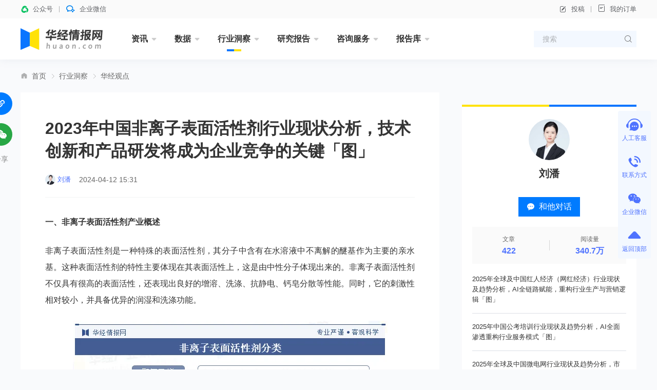

--- FILE ---
content_type: text/html; charset=UTF-8
request_url: https://www.huaon.com/channel/trend/977575.html
body_size: 11199
content:
<!DOCTYPE html>
<html lang="zh">
<head>
<meta charset="UTF-8">
<meta name="applicable-device" content="pc" />
<title>2023年中国非离子表面活性剂行业现状分析，技术创新和产品研发将成为企业竞争的关键「图」_华经情报网_华经产业研究院</title>
<meta name="Keywords" content="2023年中国非离子表面活性剂行业现状分析，技术创新和产品研发将成为企业竞争的关键「图」" />
<meta name="Description" content="中国非离子表面活性剂行业市场规模在近年来呈现出稳步增长的态势。数据显示，我国2022年非离子表面活性剂行业市场规模为243.84亿元，2018-2022年均复合增长率为6.1%。" />
<link rel="dns-prefetch" href="//cdn.huaon.com">
<link rel="shortcut icon " type="images/x-icon" href="//www.huaon.com/favicon.ico">

<link rel="stylesheet" href="/assets/cdn/bootstrap@4/css/bootstrap.min.css">
<link rel="stylesheet" href="//at.alicdn.com/t/c/font_1708787_q8x0j773zcm.css">
<link rel="stylesheet" href="/assets/css/huaon.min.css?v=1.1.1.1">

</head>
<body class="bg-grey">
<header class="hua-header poi-sticky">
  <div class="hua-header-top">
    <div class="container">
      <div class="hua-header-top__links flex-cy">
        <a class="flex-cy poi-r hover">
          <i class="iconfont icon-wxkfh t-wechat t-bold mr-8"></i>
          <span>公众号</span>
                    <div class="poi-a poi-left poi-top100p padding-24 hover-el-show bg-white shadow z-index-9999">
            <div class="img img-square bg-grey w-96">
              <figure><img src="https://cdn.huaon.com/images/2023/0310/dc8251807f6fb35cf33dc0f580d2d836174eb5ca.png?x-oss-process=style/w120" alt="华经微信公众号"></figure>
            </div>
          </div>
        </a>
        <a class="flex-cy poi-r hover">
          <i class="iconfont icon-qixin t-wxkfh t-bold mr-8"></i>
          <span>企业微信</span>
                    <div class="poi-a poi-left poi-top100p padding-24 hover-el-show bg-white shadow z-index-9999">
            <div class="img img-square bg-grey w-96">
              <figure><img src="https://cdn.huaon.com/images/2023/0310/1a19a9cfd5c98fd9ea188cca9f80ac0cde6e6dda.png?x-oss-process=style/w120" alt="华经企业微信"></figure>
            </div>
          </div>
        </a>
      </div>

      <div class="hua-header-top__links flex-cy">
        <a class="flex-cy" onclick="document.getElementById('tgDialog').style.display='block'"><i class="iconfont icon-bianji mr-8"></i>投稿</a>
        <a href="/order/query" target="_blank"><i class="iconfont icon-dingdan mr-8"></i>我的订单</a>
      </div>
    </div>
  </div>

  <nav class="hua-nav ">
    <div class="container">
      <h2 class="hua-nav__logo"><a href="/"><img class="w-160" src="https://cdn.huaon.com/images/2023/0310/9661f350ca4a02f8d7917adc992aea1e947f903d.svg" alt="华经情报网-华经产业研究院-专注大中华区产业经济情报与研究"></a></h2>
      <ul class="hua-nav__inner">
        <li class="hua-nav__item is-menu ">
          <a class="hua-nav__link" href="/zixun/">资讯<i class="iconfont icon-xiangxia"></i></a>
          <div class="hua-nav-menu">
            <div class="hua-nav-menu__inner">
              <a href="/channel/economy/">财经资讯</a>
              <a href="/channel/xinsanban/">企业动态</a>
              <a href="/channel/tech/">产业前沿</a>
              <a href="/channel/focus/">行业简讯</a>
            </div>
          </div>
        </li>
        <li class="hua-nav__item is-menu ">
          <a class="hua-nav__link" href="/channel/data/">数据<i class="iconfont icon-xiangxia"></i></a>
          <div class="hua-nav-menu">
            <div class="hua-nav-menu__inner">
              <a href="/channel/chinadata/">宏观数据</a>
              <a href="/channel/industrydata/">行业数据</a>
              <a href="/channel/tradedata/">贸易数据</a>
              <a href="/channel/comdata/">企业数据</a>
              <a href="/channel/rank/">排行榜</a>
            </div>
          </div>
        </li>
        <li class="hua-nav__item is-menu is-active">
          <a class="hua-nav__link" href="/dongcha/">行业洞察<i class="iconfont icon-xiangxia"></i></a>
          <div class="hua-nav-menu">
            <div class="hua-nav-menu__inner">
              <a href="/channel/trend/">华经观点</a>
              <a href="/channel/baike/">行业百科</a>
              <a href="/channel/china/">产业政策</a>
            </div>
          </div>
        </li>
        <li class="hua-nav__item is-menu ">
          <a class="hua-nav__link" href="/channel/report/">研究报告<i class="iconfont icon-xiangxia"></i></a>
          <div class="hua-nav-menu is-report">
            <div class="hua-nav-menu__inner">
              <a href="/projectrp" class="is-red t-600">专题报告</a>
              <a href="/channel/jingpin" class="is-red t-600">精品报告</a>
              <i class="w-100p"></i>
              <a href="/channel/energy/">能源矿产</a>
              <a href="/channel/pec/">石油化工</a>
              <a href="/channel/tmt/">互联网信息技术</a>
              <a href="/channel/fin_ins/">金融保险</a>
              <a href="/channel/fangchan/">建筑建材</a>
              <a href="/channel/machine/">机械设备</a>
              <a href="/channel/electric/">电子电器</a>
              <a href="/channel/food/">食品饮料</a>
              <a href="/channel/agri/">农林牧渔</a>
              <a href="/channel/tour/">旅游商贸</a>
              <a href="/channel/medicine/">医疗医药</a>
              <a href="/channel/transport/">交通物流</a>
              <a href="/channel/light/">轻工纺织</a>
              <a href="/channel/protect/">节能环保</a>
              <a href="/channel/educat/">文教体娱</a>
              <a href="/channel/services/">现代服务</a>
              <a href="/channel/safety/">安全防护</a>
              <a href="/channel/other/">其他行业</a>
            </div>
          </div>
        </li>
        <li class="hua-nav__item is-menu ">
          <a class="hua-nav__link" href="/consult/">咨询服务<i class="iconfont icon-xiangxia"></i></a>
          <div class="hua-nav-menu">
            <div class="hua-nav-menu__inner">
              <a href="/consult/feasible/">可行性研究报告</a>
              <a href="/consult/commerce/">商业计划书</a>
              <a href="/consult/custom.html">定制报告</a>
            </div>
          </div>
        </li>
        <li class="hua-nav__item is-menu ">
          <a class="hua-nav__link" href="/library/">报告库<i class="iconfont icon-xiangxia"></i></a>
          <div class="hua-nav-menu">
            <div class="hua-nav-menu__inner">
              <a href="/library/business/">华经商讯</a>
              <a href="/library/bulletin/">行业简报</a>
              <a href="/library/handbook/">产业图鉴</a>
              <a href="/library/enterprise/">企业洞析</a>
            </div>
          </div>
        </li>
<!--        <li class="hua-nav__item is-menu ">-->
<!--          <a class="hua-nav__link" href="/chart/">图表库<i class="iconfont icon-xiangxia"></i></a>-->
<!--          <div class="hua-nav-menu">-->
<!--            <div class="hua-nav-menu__inner">-->
<!--              <a href="/chart/">行业图表</a>-->
<!--              <a href="/chart/dongcha">行业洞察</a>-->
<!--              <a href="/chart/report">研究报告</a>-->
<!--              <a href="/chart/free">免费报告</a>-->
<!--            </div>-->
<!--          </div>-->
<!--        </li>-->
      </ul>
      <form class="hua-header-search" action="/search">
        <input name="word" class="hua-header-search__input" placeholder="搜索">
        <button type="submit" class="iconfont icon-search"></button>
      </form>
    </div>
  </nav>
</header>

<div id="tgDialog" style="display:none">
  <div class="modal fade show display-block">
    <div class="modal-dialog modal-dialog-centered">
      <div class="modal-content">
        <div class="modal-body text-center t-18">
          <p class="mt-24">如有投稿需求，请把文章发送到邮箱</p>
          <strong>tougao@huaon.com</strong>
          <p>一经录用会有专人和您联系</p>
          <p class="mt-24">公众号客服</p>
          <div class="img ml-auto mr-auto img-square w-112">
            <figure><img src="//cdn.huaon.com/qrcode.png?x-oss-process=style/fine" alt="华经情报网公众号二维码"></figure>
          </div>
          <div class="flex-center mt-24 mb-16">
            <button type="button" class="btn btn-primary w-144" onclick="document.getElementById('tgDialog').style.display='none'">我知道了</button>
          </div>
        </div>
      </div>
    </div>
  </div>
  <div class="modal-backdrop fade show"></div>
</div>



<main class="container mb-40 mt-24">

  <ol class="breadcrumb iconfont icon-home-fill"><li class="breadcrumb-item"><a href="/">首页</a></li><li class="breadcrumb-item"><a href="/dongcha">行业洞察</a></li><li class="breadcrumb-item"><a href="/channel/trend">华经观点</a></li></ol>
  <section class="hua-content__wrap mt-24">
    <div class="hua-content">
      <div class="hua-content__inner">
        <article class="hua-article">
          <h1 class="hua-article__title">2023年中国非离子表面活性剂行业现状分析，技术创新和产品研发将成为企业竞争的关键「图」</h1>
          <div class="hua-article__info flex-cy">
                                    <a class="t-13 t-blue flex-cy mr-16" href="/author/liupan/">
              <img class="w-20 h-20 circle bg-grey mr-4" src="https://cdn.huaon.com/images/2022/0424/9be5b9746ddd0a512dc13b2c5beb5e1d6a449981.jpg?x-oss-process=style/w120" alt="刘潘">
              <span class="">刘潘</span>
            </a>
            
                        
            <span class="mr-16">2024-04-12 15:31</span>
          </div>

          
          <div class="hua-article__content">
            <div class="hua-article__body is-old">
              <p>
	<strong>一、非离子表面活性剂产业概述</strong>
</p>
<p>
	非离子表面活性剂是一种特殊的表面活性剂，其分子中含有在水溶液中不离解的醚基作为主要的亲水基。这种表面活性剂的特性主要体现在其表面活性上，这是由中性分子体现出来的。非离子表面活性剂不仅具有很高的表面活性，还表现出良好的增溶、洗涤、抗静电、钙皂分散等性能。同时，它的刺激性相对较小，并具备优异的润湿和洗涤功能。
</p>
<p align="center">
	<img src="https://cdn.huaon.com/images/2024/0412/ba775afb1f148a950bfebeeafa0b11e9c5a896a8.png?x-oss-process=style/wt750" alt="非离子表面活性剂分类" width="613" height="429" title="非离子表面活性剂分类" align="" />
</p>
<p>
	<strong>二、非离子表面活性剂行业发展相关政策</strong>
</p>
<p>
	非离子表面活性剂行业的发展得到了多项政策的支持。近年来，国家出台了一系列相关政策，为非离子表面活性剂行业营造了良好的发展环境，并推动了行业的转型升级。《关于推动轻工业高质量发展的指导意见》、《中国洗涤用品工业“十四五”高质量发展指导意见》以及《“十四五”工业绿色发展规划》等政策，都明确提出了推动表面活性剂行业向绿色、环保、高质量方向发展的目标。
</p>
<p align="center">
	<img src="https://cdn.huaon.com/images/2024/0412/8300555379e417f41017808c27d411f571005095.png?x-oss-process=style/wt750" alt="非离子表面活性剂行业发展相关政策" width="615" height="695" title="非离子表面活性剂行业发展相关政策" align="" />
</p>
<p>
	相关报告：华经产业研究院发布的<span style="color:#337FE5;">《</span><a href="https://www.huaon.com/channel/chemical/956063.html" target="_blank"><span style="color:#337FE5;">2024-2030年中国非离子表面活性剂行业发展运行现状及投资潜力预测报告</span></a><span style="color:#337FE5;">》</span>
</p>
<p>
	<strong>三、非离子表面活性剂行业产业链</strong>
</p>
<p>
	<strong>1、非离子表面活性剂行业产业链结构图</strong>
</p>
<p>
	非离子表面活性剂行业的产业链涵盖了上游原料供应、中游生产制造以及下游应用领域等多个环节。上游主要是天然油脂化工和石油化工业，为行业提供各类生产所需的原材料，如脂肪醇等。下游应用领域则非常广泛，主要包括洗涤剂、纺织印染助剂、农药乳化剂、化妆品、皮革以及造纸等领域。
</p>
<p align="center">
	<img src="https://cdn.huaon.com/images/2024/0412/3f78e8c0a8278ee9c1d93a7a17c507c3869f2c06.png?x-oss-process=style/wt750" alt="非离子表面活性剂行业产业链结构图" width="613" height="428" title="非离子表面活性剂行业产业链结构图" align="" />
</p>
<p>
	<strong>2、非离子表面活性剂行业下游应用分析</strong>
</p>
<p>
	从整体趋势来看，化妆品零售额在过去几年内总体保持增长态势。特别是在2017年至2021年期间，我国化妆品零售总额持续攀升，2021年，化妆品零售额更是首次突破了4000亿大关，达到4026亿元。2023年我国化妆品零售额达4142亿元，同比增长5.1%。下游行业的发展将持续拉动非离子表面活性剂行业的发展。
</p>
<p align="center">
	<img src="https://cdn.huaon.com/images/2024/0412/e7dc3f4dcaa0f39edf3a1ebcd374759bf651f376.png?x-oss-process=style/wt750" alt="2017-2023年中国化妆品零售额情况" width="608" height="425" title="2017-2023年中国化妆品零售额情况" align="" />
</p>
<p align="left">
	<strong>四、中国非离子表面活性剂行业现状分析</strong>
</p>
<p align="left">
	<strong>1、中国非离子表面活性剂行业市场占比</strong>
</p>
<p>
	表面活性剂按其在水溶液中的电离特性划分，可分为阴离子、非离子、阳离子及两性离子四大类。其中，非离子表面活性剂占有相当的市场份额，其性能和应用领域在不断扩大。据数据，在我国表面活性剂市场，非离子表面活性剂市场份额为52.2%，是应用最广泛的表面活性剂。
</p>
<p align="center">
	<img src="https://cdn.huaon.com/images/2024/0412/10374809f838e9128d6a639a0c9758f596eb2095.png?x-oss-process=style/wt750" alt="中国非离子表面活性剂在表面活性剂行业中的占比" width="614" height="428" title="中国非离子表面活性剂在表面活性剂行业中的占比" align="" />
</p>
<p>
	<strong>2、中国非离子表面活性剂行业市场规模</strong>
</p>
<p>
	受益于下游需求的持续增长以及国内产能的不断扩大，非离子表面活性剂行业得到了持续的发展动力，中国非离子表面活性剂行业市场规模在近年来呈现出稳步增长的态势。数据显示，我国2022年非离子表面活性剂行业市场规模为243.84亿元，2018-2022年均复合增长率为6.1%。
</p>
<p align="center">
	<img src="https://cdn.huaon.com/images/2024/0412/cc93c89e1e6d511dee8ca382e7f3aff3e1f9a9d8.png?x-oss-process=style/wt750" alt="2018-2022年中国非离子表面活性剂行业市场规模情况" width="613" height="430" title="2018-2022年中国非离子表面活性剂行业市场规模情况" align="" />
</p>
<p>
	<strong>五、非离子表面活性剂行业竞争格局</strong>
</p>
<p>
	在竞争格局方面，一些大型企业凭借其强大的研发实力、先进的生产技术和完善的销售网络，占据了市场的主导地位。这些企业通常拥有较为完整的产业链，能够实现从原材料采购到产品生产和销售的全流程控制，从而保证了产品的质量和稳定性。皇马科技具有年产近30万吨特种表面活性剂生产能力，是目前国内生产规模较大、品种较全、科技含量较高的特种表面活性剂龙头引领企业，所生产的特种表面活性剂主要属于非离子表面活性剂。
</p>
<p align="center">
	<img src="https://cdn.huaon.com/images/2024/0412/5dd42b4f3e039a1e095f2534d526dbc6c3f66a4c.png?x-oss-process=style/wt750" alt="2019-2023年前三季度皇马科技营业收入情况" width="611" height="425" title="2019-2023年前三季度皇马科技营业收入情况" align="" />
</p>
<p>
	<strong>六、非离子表面活性剂行业未来发展趋势</strong>
</p>
<p>
	随着环保意识的提高和可持续发展理念的普及，绿色、环保、高效的非离子表面活性剂将受到更多关注。同时，下游应用领域的需求增长，特别是在洗涤用品、化妆品、农药乳化剂等领域，将推动非离子表面活性剂行业的快速发展。此外，技术创新和产品研发将成为企业竞争的关键，拥有核心技术和创新能力的企业将在市场中占据更有利的地位。综上所述，非离子表面活性剂行业未来将迎来更多的发展机遇和挑战，需要企业加强技术创新和环保投入，以适应市场的变化和发展趋势。
</p>
<p>
	华经产业研究院通过对中国非离子表面活性剂行业海量数据的搜集、整理、加工，全面剖析行业总体市场容量、竞争格局、市场供需现状及行业典型企业的产销运营分析，并根据行业发展轨迹及影响因素，对行业未来的发展趋势进行预测。帮助企业了解行业当前发展动向，把握市场机会，做出正确投资决策。更多详细内容，请关注华经产业研究院出版的<span style="color:#337FE5;">《</span><a href="https://www.huaon.com/channel/chemical/956063.html" target="_blank"><span style="color:#337FE5;">2024-2030年中国非离子表面活性剂行业发展运行现状及投资潜力预测报告</span></a><span style="color:#337FE5;">》。</span>
</p>            </div>

            <div class="flex mt-24">
              <div class="flex-fluid">
                                <div class="flex-wrap l-40 t-16">
      <a class="bg-blue-light padding-l-16 padding-r-16 t-nowrap mr-16 mb-16 t-blue hover-white-blue hover-ele" href="/tag/feichizibiaomianguoxingji" target="_blank">非离子表面活性剂</a>
    </div>

              </div>
                            <div class="ml-24 t-placeholder l-40 t-12">本文采编：CY1262</div>
                          </div>
          </div>
        </article>

                        <div class="hua-next mt-24 flex-column" style="align-items:initial">
          <h4 class="t-14 t-bold mb-12">推荐报告</h4>
          <div class="flex">
            <a class="img img-square img-report w-80 mr-16" href="/channel/chemical/1121606.html" target="_blank">
              <figure>
                <img src="//www.huaon.com/cover/16/06/1121606.webp" alt="">
              </figure>
            </a>
            <div class="hua-next__body flex-fluid">
              <h3 class="hua-next__title"><a class="t-blue" href="/channel/chemical/1121606.html" target="_blank">2026-2032年中国非离子表面活性剂行业市场全景分析及投资方向研究报告</a></h3>
              <p class="hua-next__desc">2026-2032年中国非离子表面活性剂行业市场全景分析及投资方向研究报告，主要包括行业经济运行、企业分析、前景调研分析、投资的建议分析等内容。</p>
            </div>
          </div>
        </div>
        
                <div class="bg-blue-light mt-24 mb-16 h-80 flex-cy">
  <i class="w-4 h-100p bg-blue mr-24"></i>
  <span class="t-11">如您有个性化需求，请点击</span>
  <a class="btn btn-primary ml-auto mr-16 border-radius-0 h-24" href="/consult/custom.html"><span class="t-12">定制服务</span></a>
</div>
<div class="hua-article__copyright mt-24">
  <p>版权提示：华经产业研究院倡导尊重与保护知识产权，对有明确来源的内容均注明出处。若发现本站文章存在内容、版权或其它问题，请联系kf@huaon.com，我们将及时与您沟通处理。</p>
</div>

        
        <div class="mt-40 border-t" id="divRelate">
  <h4 class="t-24 t-bold h-72 flex-cy">相关推荐</h4>
            <ul class="hua-card-list hua-card-list--small hua-card-list--cols3">
        <li class="hua-card mb-0 ">
      <a class="hua-card__img img img-fit-contain img-report" href="/channel/chemical/1121606.html" target="_blank">
        <figure>
                    <img src="//www.huaon.com/cover/16/06/1121606.webp" alt="2026-2032年中国非离子表面活性剂行业市场全景分析及投资方向研究报告">
                  </figure>
      </a>
      <div class="hua-card__body">
        <h3 class="hua-card__title t-14 l-20 t-line2 t-dark_deep t-justify"><a href="/channel/chemical/1121606.html" target="_blank">2026-2032年中国非离子表面活性剂行业市场全景分析及投资方向研究报告</a></h3>
        <span class="t-12 t-placeholder">2025-11-19</span>
      </div>
    </li>
        <li class="hua-card mb-0 ">
      <a class="hua-card__img img img-fit-contain img-report" href="/channel/chemical/1046003.html" target="_blank">
        <figure>
                    <img src="//www.huaon.com/cover/60/03/1046003.webp" alt="2025-2031年中国非离子表面活性剂行业发展监测及投资战略咨询报告">
                  </figure>
      </a>
      <div class="hua-card__body">
        <h3 class="hua-card__title t-14 l-20 t-line2 t-dark_deep t-justify"><a href="/channel/chemical/1046003.html" target="_blank">2025-2031年中国非离子表面活性剂行业发展监测及投资战略咨询报告</a></h3>
        <span class="t-12 t-placeholder">2025-01-12</span>
      </div>
    </li>
        <li class="hua-card mb-0 ">
      <a class="hua-card__img img img-fit-contain img-report" href="/channel/chemical/1027412.html" target="_blank">
        <figure>
                    <img src="//www.huaon.com/cover/74/12/1027412.webp" alt="2025-2031年中国非离子表面活性剂行业市场发展监测及投资策略研究报告">
                  </figure>
      </a>
      <div class="hua-card__body">
        <h3 class="hua-card__title t-14 l-20 t-line2 t-dark_deep t-justify"><a href="/channel/chemical/1027412.html" target="_blank">2025-2031年中国非离子表面活性剂行业市场发展监测及投资策略研究报告</a></h3>
        <span class="t-12 t-placeholder">2024-10-31</span>
      </div>
    </li>
        <li class="hua-card mb-0 mt-24">
      <a class="hua-card__img img img-fit-contain img-report" href="/channel/chemical/956063.html" target="_blank">
        <figure>
                    <img src="//www.huaon.com/cover/60/63/956063.webp" alt="2024-2030年中国非离子表面活性剂行业发展运行现状及投资潜力预测报告">
                  </figure>
      </a>
      <div class="hua-card__body">
        <h3 class="hua-card__title t-14 l-20 t-line2 t-dark_deep t-justify"><a href="/channel/chemical/956063.html" target="_blank">2024-2030年中国非离子表面活性剂行业发展运行现状及投资潜力预测报告</a></h3>
        <span class="t-12 t-placeholder">2024-01-12</span>
      </div>
    </li>
        <li class="hua-card mb-0 mt-24">
      <a class="hua-card__img img img-fit-contain img-report" href="/channel/chemical/886734.html" target="_blank">
        <figure>
                    <img src="//www.huaon.com/cover/67/34/886734.webp" alt="2023-2029年中国非离子表面活性剂行业发展监测及投资前景展望报告">
                  </figure>
      </a>
      <div class="hua-card__body">
        <h3 class="hua-card__title t-14 l-20 t-line2 t-dark_deep t-justify"><a href="/channel/chemical/886734.html" target="_blank">2023-2029年中国非离子表面活性剂行业发展监测及投资前景展望报告</a></h3>
        <span class="t-12 t-placeholder">2023-04-19</span>
      </div>
    </li>
        <li class="hua-card mb-0 mt-24">
      <a class="hua-card__img img img-fit-contain img-report" href="/channel/chemical/866325.html" target="_blank">
        <figure>
                    <img src="//www.huaon.com/cover/63/25/866325.webp" alt="2023-2028年中国非离子表面活性剂行业市场调查研究及发展战略规划报告">
                  </figure>
      </a>
      <div class="hua-card__body">
        <h3 class="hua-card__title t-14 l-20 t-line2 t-dark_deep t-justify"><a href="/channel/chemical/866325.html" target="_blank">2023-2028年中国非离子表面活性剂行业市场调查研究及发展战略规划报告</a></h3>
        <span class="t-12 t-placeholder">2023-01-31</span>
      </div>
    </li>
    
    
  </ul>
    
  </div>

      </div>

      <div class="hua-content__share-wrap">
        <div class="hua-content__share" style="top:136px">
          <div class="poi-r hover-el-wrap flex-center" id="pageCopyUrl">
            <i class="pointer bg-primary"><span class="iconfont icon-link- t-white flex-c h-44"></span></i>
            <div class="tooltip bs-tooltip-top poi-bottom hover-el" style="opacity:1;margin-bottom:62px">
              <div class="arrow poi-center-x"></div>
              <div class="tooltip-inner t-nowrap t-12">复制链接</div>
            </div>
          </div>
          <div class="poi-r hua-content__share-qrcode-wrap">
            <i class="pointer bg-success "><span class="iconfont icon-weixin t-white t-22"></span></i>
            <div class="hua-content__share-qrcode flex" id="pageQRCode"></div>
          </div>
          <span class="t-14 t-grey opacity-75">分享</span>
        </div>
      </div>
    </div>

    <aside class="hua-content__side">
            <i class="hua-primay-line h-4 mt-24"></i>
<div class="bg-white flex-column padding-20">
  <a class="flex-column flex-c mt-4" href="/author/liupan/" target="_blank">
    <div class="img img-square img-circle w-80"><figure class="bg-grey">
      <img src="https://cdn.huaon.com/images/2022/0424/9be5b9746ddd0a512dc13b2c5beb5e1d6a449981.jpg?x-oss-process=style/w120" alt="刘潘">    </figure></div>
    <h3 class="t-20 t-bold l-20 mt-16">刘潘</h3>
    <p class="t-13 t-secondary l-20 mt-16 t-center"></p>
  </a>

  <div class="flex-c mt-20 mb-20" onclick="open53()">
    <a class="btn btn-primary w-120"><i class="iconfont icon-comment mr-8"></i>和他对话</a>
  </div>

  
  <div class="h-72 flex-cy t-secondary t-12 bg-grey mb-4">
    <div class="flex-1 flex-column flex-c">
      <span>文章</span>
      <strong class="t-16 t-600 t-blue mt-4 l-20">422</strong>
    </div>
    <i class="split-line h-32"></i>
    <div class="flex-1 flex-column flex-c">
      <span>阅读量</span>
      <strong class="t-16 t-600 t-blue mt-4 l-20">340.7万</strong>
    </div>
  </div>

    <ul class="hua-list">
        <li class="hua-list-item">
      <h3 class="t-13 l-20"><a href="/channel/trend/1136048.html" target="_blank">2025年全球及中国红人经济（网红经济）行业现状及趋势分析，AI全链路赋能，重构行业生产与营销逻辑「图」</a></h3>
    </li>
        <li class="hua-list-item">
      <h3 class="t-13 l-20"><a href="/channel/trend/1135728.html" target="_blank">2025年中国公考培训行业现状及趋势分析，AI全面渗透重构行业服务模式「图」</a></h3>
    </li>
        <li class="hua-list-item">
      <h3 class="t-13 l-20"><a href="/channel/trend/1135394.html" target="_blank">2025年全球及中国微电网行业现状及趋势分析，市场化转型与价值多元化凸显「图」</a></h3>
    </li>
      </ul>

  <a class="bg-blue-light h-40 flex-center t-blue mt-4 t-13 t-600" href="/author/liupan/" target="_blank">全部文章<i class="iconfont icon-angle ml-4"></i></a>
</div>

      <i class="hua-primay-line h-4 mt-24"></i>
<div class="hua-box border-t0 flex-column padding-20">
  <div class="flex-cy h-24 mb-20">
    <h2 class="t-20 t-600">免费报告</h2>
    <a class="ml-auto t-placeholder t-12" href="/library/">更多<i class="iconfont icon-angle"></i></a>
  </div>
      <div class="flex-column poi-r">
        <a class="img" href="/channel/library/bulletin/1077938.html" target="_blank">
      <figure><img src="https://cdn.huaon.com/images/2023/0427/b4046032e05929314b9e6b675a26da6da7943be3.png?x-oss-process=style/w320" alt="2025年中国聚醚醚酮（PEEK）行业发展现状及前景展望报告"></figure>
    </a>
    <h3 class="t-14 l-20 t-bold mt-16"><a href="/channel/library/bulletin/1077938.html">2025年中国聚醚醚酮（PEEK）行业发展现状及前景展望报告</a></h3>
    <span class="t-12 t-placeholder mt-8">2025-05-28</span>
    <a class="poi-a poi-top poi-right hua-tag hua-tag--blue hua-tag--lg" href="/tag/jumimichong" target="_blank">聚醚醚酮</a>      </div>

  <ul class="hua-list border-t mt-16">
        <li class="flex mt-16">
      <a class="img img-match w-120 h-72 mr-16" href="/channel/library/bulletin/1006764.html" target="_blank">
        <figure><img src="https://cdn.huaon.com/images/2023/0427/51e6b4748855ee9ad3e8595a6b21230969ffe6b6.png?x-oss-process=style/w320" alt="2024年中国量子信息行业发展现状分析及前景展望报告"></figure>
      </a>
      <div class="flex-fluid flex-column">
        <h3 class="t-14 l-20 h-40 t-line2"><a href="/channel/library/bulletin/1006764.html" target="_blank">2024年中国量子信息行业发展现状分析及前景展望报告</a></h3>
        <div class="mt-auto">
          <a class="hua-card__tag hua-tag hua-tag--light hua-tag--mini" href="/tag/liangzijisuan" target="_blank">量子计算</a>
        </div>
      </div>
    </li>
        <li class="flex mt-16">
      <a class="img img-match w-120 h-72 mr-16" href="/channel/library/enterprise/1004679.html" target="_blank">
        <figure><img src="https://cdn.huaon.com/images/2023/0427/d1817867928ff60fd918c0ed389f3e7afb0f69d3.png?x-oss-process=style/w320" alt="2024年中国炭黑行业企业洞析报告"></figure>
      </a>
      <div class="flex-fluid flex-column">
        <h3 class="t-14 l-20 h-40 t-line2"><a href="/channel/library/enterprise/1004679.html" target="_blank">2024年中国炭黑行业企业洞析报告</a></h3>
        <div class="mt-auto">
          <a class="hua-card__tag hua-tag hua-tag--light hua-tag--mini" href="/tag/tanhei1" target="_blank">炭黑</a>
        </div>
      </div>
    </li>
        <li class="flex mt-16">
      <a class="img img-match w-120 h-72 mr-16" href="/channel/library/bulletin/1001381.html" target="_blank">
        <figure><img src="https://cdn.huaon.com/images/2023/0427/91089c452ac2673298e6402d97a3b7d52992036f.png?x-oss-process=style/w320" alt="工业园区大数据系列：2024年四川省及各市州工业园区全景洞析报告"></figure>
      </a>
      <div class="flex-fluid flex-column">
        <h3 class="t-14 l-20 h-40 t-line2"><a href="/channel/library/bulletin/1001381.html" target="_blank">工业园区大数据系列：2024年四川省及各市州工业园区全景洞析报告</a></h3>
        <div class="mt-auto">
          <a class="hua-card__tag hua-tag hua-tag--light hua-tag--mini" href="/tag/gongyewangou" target="_blank">工业园区</a>
        </div>
      </div>
    </li>
      </ul>
</div>


      
      <i class="hua-primay-line h-4 mt-24"></i>
<div class="hua-box border-t0 flex-column padding-20">
  <div class="flex-cy h-24">
    <h2 class="t-20 t-600">咨询服务</h2>
  </div>
  <div class="flex-wrap mt-8 t-16 l-20 t-600 service-side">
    <a class="w-50p flex-column flex-center mt-24" href="/channel/report/">
      <i class="iconfont icon-a-1_8_1 is-yjbg t-linear w-80 h-80 bordered border-blue-light border-hover-blue circle mr-0 mb-12 flex-c"></i>
      <span>研究报告</span>
    </a>
    <a class="w-50p flex-column flex-center mt-24" href="/consult/commerce/">
      <i class="iconfont icon-a-1_8_2 is-syjhs t-linear w-80 h-80 bordered border-blue-light border-hover-blue circle mr-0 mb-12 flex-c"></i>
      <span>商业计划书</span>
    </a>
    <a class="w-50p flex-column flex-center mt-24" href="/consult/feasible/">
      <i class="iconfont icon-a-1_8_3 is-kybg t-linear w-80 h-80 bordered border-blue-light border-hover-blue circle mr-0 mb-12 flex-c"></i>
      <span>可研报告</span>
    </a>
    <a class="w-50p flex-column flex-center mt-24" href="/consult/custom.html">
      <i class="iconfont icon-a-1_8_4 t-linear is-dzfw t-linear w-80 h-80 bordered border-blue-light border-hover-blue circle mr-0 mb-12 flex-c"></i>
      <span>定制服务</span>
    </a>
  </div>
</div>

<style>
.service-side .iconfont{-webkit-background-clip:text;-webkit-text-fill-color:transparent;font-size:40px}
.is-yjbg{background:linear-gradient(312deg, #A2CAFF 0%, #0A75FF 100%)}
.is-syjhs{background:linear-gradient(314deg, #FFEDC4 0%, #FFBB1E 100%)}
.is-kybg{background:linear-gradient(311deg, #D2D1FF 0%, #8583F7 100%)}
.is-dzfw{background:linear-gradient(315deg, #FFDFD9 0%, #EE806B 100%)}
</style>

    </aside>
  </section>
</main>

<div class="hua-float-side hua-float-side——primary">
  <div onclick="open53()" class="hua-float-side__item pointer">
    <div class="hua-float-side__item-inner">
      <i class="hua-float-side__icon iconfont icon-a-3_5_2 t-24"></i>
      <span>人工客服</span>
    </div>
  </div>
  <div class="hua-float-side__item hover-el-wrap">
    <div class="hua-float-side__item-inner pointer ">
      <i class="hua-float-side__icon iconfont icon-tel t-24"></i>
      <span>联系方式</span>
    </div>
    <div class="xl-popover is-left padding-16 rounded-lg hover-el">
      <i class="xl-popover__arrow"></i>
      <div class="padding-16px">
        <h4 class="w-120 t-14 mb-8">咨询热线</h4>
        <div class="t-bold t-16 t-justify-last t-red">400-700-0142</div>
        <div class="t-bold t-16 t-justify-last t-red">010-80392465</div>
      </div>
    </div>
  </div>
  <div class="hua-float-side__item hover-el-wrap">
    <div class="hua-float-side__item-inner pointer ">
      <i class="hua-float-side__icon iconfont icon-weixin t-24"></i>
      <span>企业微信</span>
    </div>
    <div class="xl-popover is-left padding-16 rounded-lg hover-el">
      <i class="xl-popover__arrow"></i>
      <div class="padding-16px">
        <div class="img img-square img-white-a1 w-120">
          <figure>
                                    <img src="https://cdn.huaon.com/images/2023/0310/1a19a9cfd5c98fd9ea188cca9f80ac0cde6e6dda.png?x-oss-process=style/w120">
                                                          </figure>
        </div>
        <div class="t-12 mt-8 t-center t-secondary">微信扫码咨询客服</div>
      </div>
    </div>
  </div>
  <div class="hua-float-side__item">
    <div class="hua-float-side__item-inner pointer " onclick="window.scrollTo(0,0)">
      <i class="hua-float-side__icon iconfont icon-xiangshang t-28"></i>
      <span>返回顶部</span>
    </div>
  </div>
</div>

<div class="hua-float-side hua-float-side--research">
  <div class="hua-float-side__item is-online pointer">
    <i class="hua-float-side__icon"></i>
    <div class="hua-float-side__item-inner">
      <span onclick="open53()">在线咨询</span>
    </div>
  </div>
  <div class="hua-float-side__item">
    <a class="hua-float-side__item-inner pointer is-static" href="/research/" target="_blank">
      <i class="hua-float-side__icon cx-service__ico is-small mr-0 is-cyyjbg"></i>
      <span>研究报告</span>
    </a>
  </div>
  <div class="hua-float-side__item">
    <a class="hua-float-side__item-inner pointer is-static" href="/cyzx/syjhs/" target="_blank">
      <i class="hua-float-side__icon cx-service__ico is-small mr-0 is-syjhs"></i>
      <span>商业计划书</span>
    </a>
  </div>
  <div class="hua-float-side__item">
    <a class="hua-float-side__item-inner pointer is-static" href="/cyzx/kxxbg/" target="_blank">
      <i class="hua-float-side__icon cx-service__ico is-small mr-0 is-kxxyjbg"></i>
      <span>项目可研</span>
    </a>
  </div>
  <div class="hua-float-side__item">
    <a class="hua-float-side__item-inner pointer is-static" href="/cyzx/dzbg/" target="_blank">
      <i class="hua-float-side__icon cx-service__ico is-small mr-0 is-dzbg"></i>
      <span>定制服务</span>
    </a>
  </div>
  <div class="hua-float-side__item">
    <div class="hua-float-side__item-inner pointer " onclick="window.scrollTo(0,0)">
      <i class="hua-float-side__icon bi bi-chevron-bar-up t-28"></i>
      <span>返回顶部</span>
    </div>
  </div>
</div>

<footer class="hua-footer">
  <div class="container flex padding-t-40 padding-b-40">
    <div class="cx-footer__logo opacity-50 w-320">
      <img src="https://cdn.huaon.com/images/2023/0310/9661f350ca4a02f8d7917adc992aea1e947f903d.svg" class="w-160" alt="华经产业研究院">
      <h6 class="mt-16 l-24">专注大中华区产业经济情报与研究<br>助力企业商业决策</h6>
      <h6 class="l-24 mt-16">专业 · 严谨 · 客观 · 科学</h6>
    </div>

    <dl class="hua-footer__col">
      <dt>关于我们</dt>
      <dd><a href="/about">关于华经</a></dd>
      <dd><a href="/about#%E5%85%B8%E5%9E%8B%E5%AE%A2%E6%88%B7">典型客户</a></dd>
      <dd><a href="/about#%E7%89%88%E6%9D%83%E7%94%B3%E6%98%8E">版权声明</a></dd>
      <dd><a href="/about#%E8%B4%AD%E4%B9%B0%E5%B8%AE%E5%8A%A9">购买帮助</a></dd>
      <dd><a href="/about#%E8%AE%A2%E8%B4%AD%E6%B5%81%E7%A8%8B">订购流程</a></dd>
    </dl>

    <dl class="hua-footer__col mr-auto">
      <dt>联系我们</dt>
      <dd class="t-secondary">电话： <br><span class="t-blue t-600" style="word-break:break-word">400-700-0142<br>010-80392465</span></dd>
      <dd class="t-secondary">邮箱： <br><span class="t-blue t-600">sale@huaon.com</span></dd>
    </dl>

        <div class="w-96 flex-column ml-40 t-center">
      <div class="img img-square bg-grey ">
        <figure><img src="https://cdn.huaon.com/images/2023/0310/1a19a9cfd5c98fd9ea188cca9f80ac0cde6e6dda.png?x-oss-process=style/w120" alt="华经企业微信"></figure>
      </div>
      <span class="t-12 t-secondary mt-8">华经企业微信</span>
    </div>
        <div class="w-96 flex-column ml-40 t-center">
      <div class="img img-square bg-grey ">
        <figure><img src="https://cdn.huaon.com/images/2023/0310/dc8251807f6fb35cf33dc0f580d2d836174eb5ca.png?x-oss-process=style/w120" alt="华经微信公众号"></figure>
      </div>
      <span class="t-12 t-secondary mt-8">华经微信公众号</span>
    </div>
      </div>
  <div class="hua-footer__copyright">
    <div class="container flex">
      <div class="w-160">&copy; 华经情报网 Huaon.com</div>
      <div class="flex-1 t-center">2007-2024 华经艾凯（北京）企业咨询有限公司 版权所有</div>
      <a href="https://beian.miit.gov.cn/" target="_blank" class="w-160 t-right" rel="nofollow">京ICP备13005106号</a>
    </div>
  </div>
  </footer>


<script src="/assets/js/app.js?v=1.1.1.1" v="0.231505"></script>
<script>
(function () {
  var _53code = document.createElement("script");
  _53code.src = "https://tb.53kf.com/code/code/2c16666ce55605ab07e362620c3ea5927/1";
  var s = document.getElementsByTagName("script")[0];
  s.parentNode.insertBefore(_53code, s);
})()
</script>
<script type="text/javascript" src="https://s11.cnzz.com/z_stat.php?id=1260743416&web_id=1260743416"></script>
</body>
</html>
